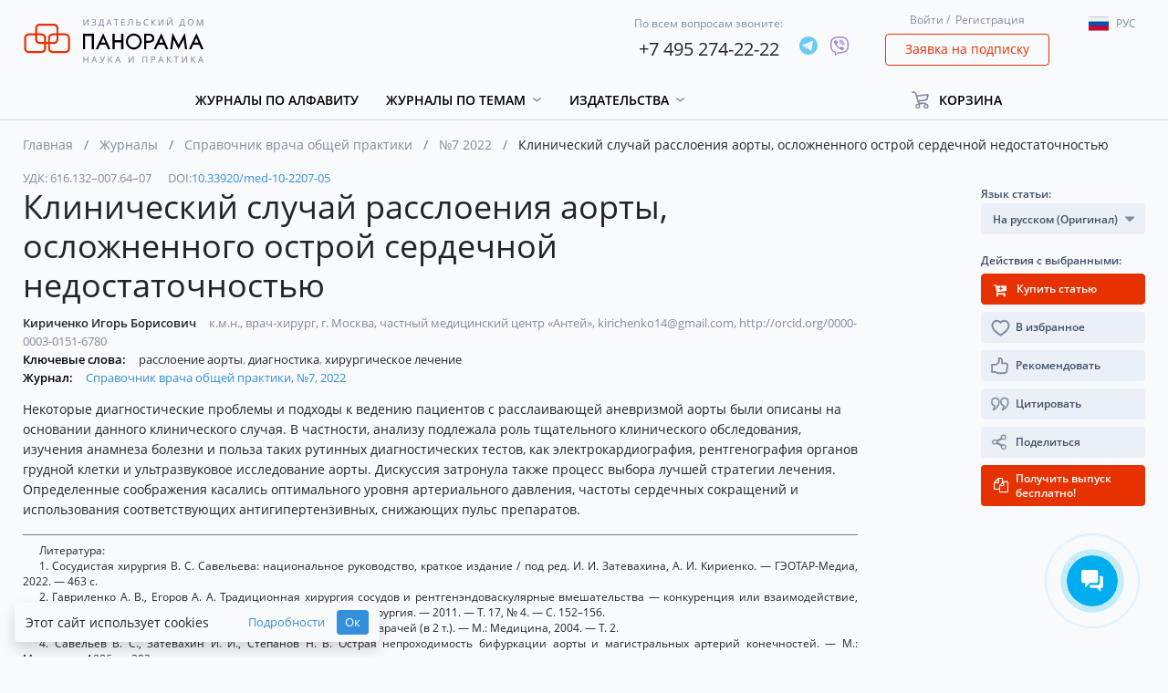

--- FILE ---
content_type: text/html; charset=utf-8
request_url: https://www.google.com/recaptcha/api2/anchor?ar=1&k=6LfAI0weAAAAAJhok5oEkKiQJelYrI_dDMcVojLg&co=aHR0cHM6Ly9wYW5vci5ydTo0NDM.&hl=ru&v=PoyoqOPhxBO7pBk68S4YbpHZ&size=invisible&badge=inline&anchor-ms=20000&execute-ms=30000&cb=jlccrhl8684
body_size: 48840
content:
<!DOCTYPE HTML><html dir="ltr" lang="ru"><head><meta http-equiv="Content-Type" content="text/html; charset=UTF-8">
<meta http-equiv="X-UA-Compatible" content="IE=edge">
<title>reCAPTCHA</title>
<style type="text/css">
/* cyrillic-ext */
@font-face {
  font-family: 'Roboto';
  font-style: normal;
  font-weight: 400;
  font-stretch: 100%;
  src: url(//fonts.gstatic.com/s/roboto/v48/KFO7CnqEu92Fr1ME7kSn66aGLdTylUAMa3GUBHMdazTgWw.woff2) format('woff2');
  unicode-range: U+0460-052F, U+1C80-1C8A, U+20B4, U+2DE0-2DFF, U+A640-A69F, U+FE2E-FE2F;
}
/* cyrillic */
@font-face {
  font-family: 'Roboto';
  font-style: normal;
  font-weight: 400;
  font-stretch: 100%;
  src: url(//fonts.gstatic.com/s/roboto/v48/KFO7CnqEu92Fr1ME7kSn66aGLdTylUAMa3iUBHMdazTgWw.woff2) format('woff2');
  unicode-range: U+0301, U+0400-045F, U+0490-0491, U+04B0-04B1, U+2116;
}
/* greek-ext */
@font-face {
  font-family: 'Roboto';
  font-style: normal;
  font-weight: 400;
  font-stretch: 100%;
  src: url(//fonts.gstatic.com/s/roboto/v48/KFO7CnqEu92Fr1ME7kSn66aGLdTylUAMa3CUBHMdazTgWw.woff2) format('woff2');
  unicode-range: U+1F00-1FFF;
}
/* greek */
@font-face {
  font-family: 'Roboto';
  font-style: normal;
  font-weight: 400;
  font-stretch: 100%;
  src: url(//fonts.gstatic.com/s/roboto/v48/KFO7CnqEu92Fr1ME7kSn66aGLdTylUAMa3-UBHMdazTgWw.woff2) format('woff2');
  unicode-range: U+0370-0377, U+037A-037F, U+0384-038A, U+038C, U+038E-03A1, U+03A3-03FF;
}
/* math */
@font-face {
  font-family: 'Roboto';
  font-style: normal;
  font-weight: 400;
  font-stretch: 100%;
  src: url(//fonts.gstatic.com/s/roboto/v48/KFO7CnqEu92Fr1ME7kSn66aGLdTylUAMawCUBHMdazTgWw.woff2) format('woff2');
  unicode-range: U+0302-0303, U+0305, U+0307-0308, U+0310, U+0312, U+0315, U+031A, U+0326-0327, U+032C, U+032F-0330, U+0332-0333, U+0338, U+033A, U+0346, U+034D, U+0391-03A1, U+03A3-03A9, U+03B1-03C9, U+03D1, U+03D5-03D6, U+03F0-03F1, U+03F4-03F5, U+2016-2017, U+2034-2038, U+203C, U+2040, U+2043, U+2047, U+2050, U+2057, U+205F, U+2070-2071, U+2074-208E, U+2090-209C, U+20D0-20DC, U+20E1, U+20E5-20EF, U+2100-2112, U+2114-2115, U+2117-2121, U+2123-214F, U+2190, U+2192, U+2194-21AE, U+21B0-21E5, U+21F1-21F2, U+21F4-2211, U+2213-2214, U+2216-22FF, U+2308-230B, U+2310, U+2319, U+231C-2321, U+2336-237A, U+237C, U+2395, U+239B-23B7, U+23D0, U+23DC-23E1, U+2474-2475, U+25AF, U+25B3, U+25B7, U+25BD, U+25C1, U+25CA, U+25CC, U+25FB, U+266D-266F, U+27C0-27FF, U+2900-2AFF, U+2B0E-2B11, U+2B30-2B4C, U+2BFE, U+3030, U+FF5B, U+FF5D, U+1D400-1D7FF, U+1EE00-1EEFF;
}
/* symbols */
@font-face {
  font-family: 'Roboto';
  font-style: normal;
  font-weight: 400;
  font-stretch: 100%;
  src: url(//fonts.gstatic.com/s/roboto/v48/KFO7CnqEu92Fr1ME7kSn66aGLdTylUAMaxKUBHMdazTgWw.woff2) format('woff2');
  unicode-range: U+0001-000C, U+000E-001F, U+007F-009F, U+20DD-20E0, U+20E2-20E4, U+2150-218F, U+2190, U+2192, U+2194-2199, U+21AF, U+21E6-21F0, U+21F3, U+2218-2219, U+2299, U+22C4-22C6, U+2300-243F, U+2440-244A, U+2460-24FF, U+25A0-27BF, U+2800-28FF, U+2921-2922, U+2981, U+29BF, U+29EB, U+2B00-2BFF, U+4DC0-4DFF, U+FFF9-FFFB, U+10140-1018E, U+10190-1019C, U+101A0, U+101D0-101FD, U+102E0-102FB, U+10E60-10E7E, U+1D2C0-1D2D3, U+1D2E0-1D37F, U+1F000-1F0FF, U+1F100-1F1AD, U+1F1E6-1F1FF, U+1F30D-1F30F, U+1F315, U+1F31C, U+1F31E, U+1F320-1F32C, U+1F336, U+1F378, U+1F37D, U+1F382, U+1F393-1F39F, U+1F3A7-1F3A8, U+1F3AC-1F3AF, U+1F3C2, U+1F3C4-1F3C6, U+1F3CA-1F3CE, U+1F3D4-1F3E0, U+1F3ED, U+1F3F1-1F3F3, U+1F3F5-1F3F7, U+1F408, U+1F415, U+1F41F, U+1F426, U+1F43F, U+1F441-1F442, U+1F444, U+1F446-1F449, U+1F44C-1F44E, U+1F453, U+1F46A, U+1F47D, U+1F4A3, U+1F4B0, U+1F4B3, U+1F4B9, U+1F4BB, U+1F4BF, U+1F4C8-1F4CB, U+1F4D6, U+1F4DA, U+1F4DF, U+1F4E3-1F4E6, U+1F4EA-1F4ED, U+1F4F7, U+1F4F9-1F4FB, U+1F4FD-1F4FE, U+1F503, U+1F507-1F50B, U+1F50D, U+1F512-1F513, U+1F53E-1F54A, U+1F54F-1F5FA, U+1F610, U+1F650-1F67F, U+1F687, U+1F68D, U+1F691, U+1F694, U+1F698, U+1F6AD, U+1F6B2, U+1F6B9-1F6BA, U+1F6BC, U+1F6C6-1F6CF, U+1F6D3-1F6D7, U+1F6E0-1F6EA, U+1F6F0-1F6F3, U+1F6F7-1F6FC, U+1F700-1F7FF, U+1F800-1F80B, U+1F810-1F847, U+1F850-1F859, U+1F860-1F887, U+1F890-1F8AD, U+1F8B0-1F8BB, U+1F8C0-1F8C1, U+1F900-1F90B, U+1F93B, U+1F946, U+1F984, U+1F996, U+1F9E9, U+1FA00-1FA6F, U+1FA70-1FA7C, U+1FA80-1FA89, U+1FA8F-1FAC6, U+1FACE-1FADC, U+1FADF-1FAE9, U+1FAF0-1FAF8, U+1FB00-1FBFF;
}
/* vietnamese */
@font-face {
  font-family: 'Roboto';
  font-style: normal;
  font-weight: 400;
  font-stretch: 100%;
  src: url(//fonts.gstatic.com/s/roboto/v48/KFO7CnqEu92Fr1ME7kSn66aGLdTylUAMa3OUBHMdazTgWw.woff2) format('woff2');
  unicode-range: U+0102-0103, U+0110-0111, U+0128-0129, U+0168-0169, U+01A0-01A1, U+01AF-01B0, U+0300-0301, U+0303-0304, U+0308-0309, U+0323, U+0329, U+1EA0-1EF9, U+20AB;
}
/* latin-ext */
@font-face {
  font-family: 'Roboto';
  font-style: normal;
  font-weight: 400;
  font-stretch: 100%;
  src: url(//fonts.gstatic.com/s/roboto/v48/KFO7CnqEu92Fr1ME7kSn66aGLdTylUAMa3KUBHMdazTgWw.woff2) format('woff2');
  unicode-range: U+0100-02BA, U+02BD-02C5, U+02C7-02CC, U+02CE-02D7, U+02DD-02FF, U+0304, U+0308, U+0329, U+1D00-1DBF, U+1E00-1E9F, U+1EF2-1EFF, U+2020, U+20A0-20AB, U+20AD-20C0, U+2113, U+2C60-2C7F, U+A720-A7FF;
}
/* latin */
@font-face {
  font-family: 'Roboto';
  font-style: normal;
  font-weight: 400;
  font-stretch: 100%;
  src: url(//fonts.gstatic.com/s/roboto/v48/KFO7CnqEu92Fr1ME7kSn66aGLdTylUAMa3yUBHMdazQ.woff2) format('woff2');
  unicode-range: U+0000-00FF, U+0131, U+0152-0153, U+02BB-02BC, U+02C6, U+02DA, U+02DC, U+0304, U+0308, U+0329, U+2000-206F, U+20AC, U+2122, U+2191, U+2193, U+2212, U+2215, U+FEFF, U+FFFD;
}
/* cyrillic-ext */
@font-face {
  font-family: 'Roboto';
  font-style: normal;
  font-weight: 500;
  font-stretch: 100%;
  src: url(//fonts.gstatic.com/s/roboto/v48/KFO7CnqEu92Fr1ME7kSn66aGLdTylUAMa3GUBHMdazTgWw.woff2) format('woff2');
  unicode-range: U+0460-052F, U+1C80-1C8A, U+20B4, U+2DE0-2DFF, U+A640-A69F, U+FE2E-FE2F;
}
/* cyrillic */
@font-face {
  font-family: 'Roboto';
  font-style: normal;
  font-weight: 500;
  font-stretch: 100%;
  src: url(//fonts.gstatic.com/s/roboto/v48/KFO7CnqEu92Fr1ME7kSn66aGLdTylUAMa3iUBHMdazTgWw.woff2) format('woff2');
  unicode-range: U+0301, U+0400-045F, U+0490-0491, U+04B0-04B1, U+2116;
}
/* greek-ext */
@font-face {
  font-family: 'Roboto';
  font-style: normal;
  font-weight: 500;
  font-stretch: 100%;
  src: url(//fonts.gstatic.com/s/roboto/v48/KFO7CnqEu92Fr1ME7kSn66aGLdTylUAMa3CUBHMdazTgWw.woff2) format('woff2');
  unicode-range: U+1F00-1FFF;
}
/* greek */
@font-face {
  font-family: 'Roboto';
  font-style: normal;
  font-weight: 500;
  font-stretch: 100%;
  src: url(//fonts.gstatic.com/s/roboto/v48/KFO7CnqEu92Fr1ME7kSn66aGLdTylUAMa3-UBHMdazTgWw.woff2) format('woff2');
  unicode-range: U+0370-0377, U+037A-037F, U+0384-038A, U+038C, U+038E-03A1, U+03A3-03FF;
}
/* math */
@font-face {
  font-family: 'Roboto';
  font-style: normal;
  font-weight: 500;
  font-stretch: 100%;
  src: url(//fonts.gstatic.com/s/roboto/v48/KFO7CnqEu92Fr1ME7kSn66aGLdTylUAMawCUBHMdazTgWw.woff2) format('woff2');
  unicode-range: U+0302-0303, U+0305, U+0307-0308, U+0310, U+0312, U+0315, U+031A, U+0326-0327, U+032C, U+032F-0330, U+0332-0333, U+0338, U+033A, U+0346, U+034D, U+0391-03A1, U+03A3-03A9, U+03B1-03C9, U+03D1, U+03D5-03D6, U+03F0-03F1, U+03F4-03F5, U+2016-2017, U+2034-2038, U+203C, U+2040, U+2043, U+2047, U+2050, U+2057, U+205F, U+2070-2071, U+2074-208E, U+2090-209C, U+20D0-20DC, U+20E1, U+20E5-20EF, U+2100-2112, U+2114-2115, U+2117-2121, U+2123-214F, U+2190, U+2192, U+2194-21AE, U+21B0-21E5, U+21F1-21F2, U+21F4-2211, U+2213-2214, U+2216-22FF, U+2308-230B, U+2310, U+2319, U+231C-2321, U+2336-237A, U+237C, U+2395, U+239B-23B7, U+23D0, U+23DC-23E1, U+2474-2475, U+25AF, U+25B3, U+25B7, U+25BD, U+25C1, U+25CA, U+25CC, U+25FB, U+266D-266F, U+27C0-27FF, U+2900-2AFF, U+2B0E-2B11, U+2B30-2B4C, U+2BFE, U+3030, U+FF5B, U+FF5D, U+1D400-1D7FF, U+1EE00-1EEFF;
}
/* symbols */
@font-face {
  font-family: 'Roboto';
  font-style: normal;
  font-weight: 500;
  font-stretch: 100%;
  src: url(//fonts.gstatic.com/s/roboto/v48/KFO7CnqEu92Fr1ME7kSn66aGLdTylUAMaxKUBHMdazTgWw.woff2) format('woff2');
  unicode-range: U+0001-000C, U+000E-001F, U+007F-009F, U+20DD-20E0, U+20E2-20E4, U+2150-218F, U+2190, U+2192, U+2194-2199, U+21AF, U+21E6-21F0, U+21F3, U+2218-2219, U+2299, U+22C4-22C6, U+2300-243F, U+2440-244A, U+2460-24FF, U+25A0-27BF, U+2800-28FF, U+2921-2922, U+2981, U+29BF, U+29EB, U+2B00-2BFF, U+4DC0-4DFF, U+FFF9-FFFB, U+10140-1018E, U+10190-1019C, U+101A0, U+101D0-101FD, U+102E0-102FB, U+10E60-10E7E, U+1D2C0-1D2D3, U+1D2E0-1D37F, U+1F000-1F0FF, U+1F100-1F1AD, U+1F1E6-1F1FF, U+1F30D-1F30F, U+1F315, U+1F31C, U+1F31E, U+1F320-1F32C, U+1F336, U+1F378, U+1F37D, U+1F382, U+1F393-1F39F, U+1F3A7-1F3A8, U+1F3AC-1F3AF, U+1F3C2, U+1F3C4-1F3C6, U+1F3CA-1F3CE, U+1F3D4-1F3E0, U+1F3ED, U+1F3F1-1F3F3, U+1F3F5-1F3F7, U+1F408, U+1F415, U+1F41F, U+1F426, U+1F43F, U+1F441-1F442, U+1F444, U+1F446-1F449, U+1F44C-1F44E, U+1F453, U+1F46A, U+1F47D, U+1F4A3, U+1F4B0, U+1F4B3, U+1F4B9, U+1F4BB, U+1F4BF, U+1F4C8-1F4CB, U+1F4D6, U+1F4DA, U+1F4DF, U+1F4E3-1F4E6, U+1F4EA-1F4ED, U+1F4F7, U+1F4F9-1F4FB, U+1F4FD-1F4FE, U+1F503, U+1F507-1F50B, U+1F50D, U+1F512-1F513, U+1F53E-1F54A, U+1F54F-1F5FA, U+1F610, U+1F650-1F67F, U+1F687, U+1F68D, U+1F691, U+1F694, U+1F698, U+1F6AD, U+1F6B2, U+1F6B9-1F6BA, U+1F6BC, U+1F6C6-1F6CF, U+1F6D3-1F6D7, U+1F6E0-1F6EA, U+1F6F0-1F6F3, U+1F6F7-1F6FC, U+1F700-1F7FF, U+1F800-1F80B, U+1F810-1F847, U+1F850-1F859, U+1F860-1F887, U+1F890-1F8AD, U+1F8B0-1F8BB, U+1F8C0-1F8C1, U+1F900-1F90B, U+1F93B, U+1F946, U+1F984, U+1F996, U+1F9E9, U+1FA00-1FA6F, U+1FA70-1FA7C, U+1FA80-1FA89, U+1FA8F-1FAC6, U+1FACE-1FADC, U+1FADF-1FAE9, U+1FAF0-1FAF8, U+1FB00-1FBFF;
}
/* vietnamese */
@font-face {
  font-family: 'Roboto';
  font-style: normal;
  font-weight: 500;
  font-stretch: 100%;
  src: url(//fonts.gstatic.com/s/roboto/v48/KFO7CnqEu92Fr1ME7kSn66aGLdTylUAMa3OUBHMdazTgWw.woff2) format('woff2');
  unicode-range: U+0102-0103, U+0110-0111, U+0128-0129, U+0168-0169, U+01A0-01A1, U+01AF-01B0, U+0300-0301, U+0303-0304, U+0308-0309, U+0323, U+0329, U+1EA0-1EF9, U+20AB;
}
/* latin-ext */
@font-face {
  font-family: 'Roboto';
  font-style: normal;
  font-weight: 500;
  font-stretch: 100%;
  src: url(//fonts.gstatic.com/s/roboto/v48/KFO7CnqEu92Fr1ME7kSn66aGLdTylUAMa3KUBHMdazTgWw.woff2) format('woff2');
  unicode-range: U+0100-02BA, U+02BD-02C5, U+02C7-02CC, U+02CE-02D7, U+02DD-02FF, U+0304, U+0308, U+0329, U+1D00-1DBF, U+1E00-1E9F, U+1EF2-1EFF, U+2020, U+20A0-20AB, U+20AD-20C0, U+2113, U+2C60-2C7F, U+A720-A7FF;
}
/* latin */
@font-face {
  font-family: 'Roboto';
  font-style: normal;
  font-weight: 500;
  font-stretch: 100%;
  src: url(//fonts.gstatic.com/s/roboto/v48/KFO7CnqEu92Fr1ME7kSn66aGLdTylUAMa3yUBHMdazQ.woff2) format('woff2');
  unicode-range: U+0000-00FF, U+0131, U+0152-0153, U+02BB-02BC, U+02C6, U+02DA, U+02DC, U+0304, U+0308, U+0329, U+2000-206F, U+20AC, U+2122, U+2191, U+2193, U+2212, U+2215, U+FEFF, U+FFFD;
}
/* cyrillic-ext */
@font-face {
  font-family: 'Roboto';
  font-style: normal;
  font-weight: 900;
  font-stretch: 100%;
  src: url(//fonts.gstatic.com/s/roboto/v48/KFO7CnqEu92Fr1ME7kSn66aGLdTylUAMa3GUBHMdazTgWw.woff2) format('woff2');
  unicode-range: U+0460-052F, U+1C80-1C8A, U+20B4, U+2DE0-2DFF, U+A640-A69F, U+FE2E-FE2F;
}
/* cyrillic */
@font-face {
  font-family: 'Roboto';
  font-style: normal;
  font-weight: 900;
  font-stretch: 100%;
  src: url(//fonts.gstatic.com/s/roboto/v48/KFO7CnqEu92Fr1ME7kSn66aGLdTylUAMa3iUBHMdazTgWw.woff2) format('woff2');
  unicode-range: U+0301, U+0400-045F, U+0490-0491, U+04B0-04B1, U+2116;
}
/* greek-ext */
@font-face {
  font-family: 'Roboto';
  font-style: normal;
  font-weight: 900;
  font-stretch: 100%;
  src: url(//fonts.gstatic.com/s/roboto/v48/KFO7CnqEu92Fr1ME7kSn66aGLdTylUAMa3CUBHMdazTgWw.woff2) format('woff2');
  unicode-range: U+1F00-1FFF;
}
/* greek */
@font-face {
  font-family: 'Roboto';
  font-style: normal;
  font-weight: 900;
  font-stretch: 100%;
  src: url(//fonts.gstatic.com/s/roboto/v48/KFO7CnqEu92Fr1ME7kSn66aGLdTylUAMa3-UBHMdazTgWw.woff2) format('woff2');
  unicode-range: U+0370-0377, U+037A-037F, U+0384-038A, U+038C, U+038E-03A1, U+03A3-03FF;
}
/* math */
@font-face {
  font-family: 'Roboto';
  font-style: normal;
  font-weight: 900;
  font-stretch: 100%;
  src: url(//fonts.gstatic.com/s/roboto/v48/KFO7CnqEu92Fr1ME7kSn66aGLdTylUAMawCUBHMdazTgWw.woff2) format('woff2');
  unicode-range: U+0302-0303, U+0305, U+0307-0308, U+0310, U+0312, U+0315, U+031A, U+0326-0327, U+032C, U+032F-0330, U+0332-0333, U+0338, U+033A, U+0346, U+034D, U+0391-03A1, U+03A3-03A9, U+03B1-03C9, U+03D1, U+03D5-03D6, U+03F0-03F1, U+03F4-03F5, U+2016-2017, U+2034-2038, U+203C, U+2040, U+2043, U+2047, U+2050, U+2057, U+205F, U+2070-2071, U+2074-208E, U+2090-209C, U+20D0-20DC, U+20E1, U+20E5-20EF, U+2100-2112, U+2114-2115, U+2117-2121, U+2123-214F, U+2190, U+2192, U+2194-21AE, U+21B0-21E5, U+21F1-21F2, U+21F4-2211, U+2213-2214, U+2216-22FF, U+2308-230B, U+2310, U+2319, U+231C-2321, U+2336-237A, U+237C, U+2395, U+239B-23B7, U+23D0, U+23DC-23E1, U+2474-2475, U+25AF, U+25B3, U+25B7, U+25BD, U+25C1, U+25CA, U+25CC, U+25FB, U+266D-266F, U+27C0-27FF, U+2900-2AFF, U+2B0E-2B11, U+2B30-2B4C, U+2BFE, U+3030, U+FF5B, U+FF5D, U+1D400-1D7FF, U+1EE00-1EEFF;
}
/* symbols */
@font-face {
  font-family: 'Roboto';
  font-style: normal;
  font-weight: 900;
  font-stretch: 100%;
  src: url(//fonts.gstatic.com/s/roboto/v48/KFO7CnqEu92Fr1ME7kSn66aGLdTylUAMaxKUBHMdazTgWw.woff2) format('woff2');
  unicode-range: U+0001-000C, U+000E-001F, U+007F-009F, U+20DD-20E0, U+20E2-20E4, U+2150-218F, U+2190, U+2192, U+2194-2199, U+21AF, U+21E6-21F0, U+21F3, U+2218-2219, U+2299, U+22C4-22C6, U+2300-243F, U+2440-244A, U+2460-24FF, U+25A0-27BF, U+2800-28FF, U+2921-2922, U+2981, U+29BF, U+29EB, U+2B00-2BFF, U+4DC0-4DFF, U+FFF9-FFFB, U+10140-1018E, U+10190-1019C, U+101A0, U+101D0-101FD, U+102E0-102FB, U+10E60-10E7E, U+1D2C0-1D2D3, U+1D2E0-1D37F, U+1F000-1F0FF, U+1F100-1F1AD, U+1F1E6-1F1FF, U+1F30D-1F30F, U+1F315, U+1F31C, U+1F31E, U+1F320-1F32C, U+1F336, U+1F378, U+1F37D, U+1F382, U+1F393-1F39F, U+1F3A7-1F3A8, U+1F3AC-1F3AF, U+1F3C2, U+1F3C4-1F3C6, U+1F3CA-1F3CE, U+1F3D4-1F3E0, U+1F3ED, U+1F3F1-1F3F3, U+1F3F5-1F3F7, U+1F408, U+1F415, U+1F41F, U+1F426, U+1F43F, U+1F441-1F442, U+1F444, U+1F446-1F449, U+1F44C-1F44E, U+1F453, U+1F46A, U+1F47D, U+1F4A3, U+1F4B0, U+1F4B3, U+1F4B9, U+1F4BB, U+1F4BF, U+1F4C8-1F4CB, U+1F4D6, U+1F4DA, U+1F4DF, U+1F4E3-1F4E6, U+1F4EA-1F4ED, U+1F4F7, U+1F4F9-1F4FB, U+1F4FD-1F4FE, U+1F503, U+1F507-1F50B, U+1F50D, U+1F512-1F513, U+1F53E-1F54A, U+1F54F-1F5FA, U+1F610, U+1F650-1F67F, U+1F687, U+1F68D, U+1F691, U+1F694, U+1F698, U+1F6AD, U+1F6B2, U+1F6B9-1F6BA, U+1F6BC, U+1F6C6-1F6CF, U+1F6D3-1F6D7, U+1F6E0-1F6EA, U+1F6F0-1F6F3, U+1F6F7-1F6FC, U+1F700-1F7FF, U+1F800-1F80B, U+1F810-1F847, U+1F850-1F859, U+1F860-1F887, U+1F890-1F8AD, U+1F8B0-1F8BB, U+1F8C0-1F8C1, U+1F900-1F90B, U+1F93B, U+1F946, U+1F984, U+1F996, U+1F9E9, U+1FA00-1FA6F, U+1FA70-1FA7C, U+1FA80-1FA89, U+1FA8F-1FAC6, U+1FACE-1FADC, U+1FADF-1FAE9, U+1FAF0-1FAF8, U+1FB00-1FBFF;
}
/* vietnamese */
@font-face {
  font-family: 'Roboto';
  font-style: normal;
  font-weight: 900;
  font-stretch: 100%;
  src: url(//fonts.gstatic.com/s/roboto/v48/KFO7CnqEu92Fr1ME7kSn66aGLdTylUAMa3OUBHMdazTgWw.woff2) format('woff2');
  unicode-range: U+0102-0103, U+0110-0111, U+0128-0129, U+0168-0169, U+01A0-01A1, U+01AF-01B0, U+0300-0301, U+0303-0304, U+0308-0309, U+0323, U+0329, U+1EA0-1EF9, U+20AB;
}
/* latin-ext */
@font-face {
  font-family: 'Roboto';
  font-style: normal;
  font-weight: 900;
  font-stretch: 100%;
  src: url(//fonts.gstatic.com/s/roboto/v48/KFO7CnqEu92Fr1ME7kSn66aGLdTylUAMa3KUBHMdazTgWw.woff2) format('woff2');
  unicode-range: U+0100-02BA, U+02BD-02C5, U+02C7-02CC, U+02CE-02D7, U+02DD-02FF, U+0304, U+0308, U+0329, U+1D00-1DBF, U+1E00-1E9F, U+1EF2-1EFF, U+2020, U+20A0-20AB, U+20AD-20C0, U+2113, U+2C60-2C7F, U+A720-A7FF;
}
/* latin */
@font-face {
  font-family: 'Roboto';
  font-style: normal;
  font-weight: 900;
  font-stretch: 100%;
  src: url(//fonts.gstatic.com/s/roboto/v48/KFO7CnqEu92Fr1ME7kSn66aGLdTylUAMa3yUBHMdazQ.woff2) format('woff2');
  unicode-range: U+0000-00FF, U+0131, U+0152-0153, U+02BB-02BC, U+02C6, U+02DA, U+02DC, U+0304, U+0308, U+0329, U+2000-206F, U+20AC, U+2122, U+2191, U+2193, U+2212, U+2215, U+FEFF, U+FFFD;
}

</style>
<link rel="stylesheet" type="text/css" href="https://www.gstatic.com/recaptcha/releases/PoyoqOPhxBO7pBk68S4YbpHZ/styles__ltr.css">
<script nonce="EvM2XCIFZwdSPiNnnf9rug" type="text/javascript">window['__recaptcha_api'] = 'https://www.google.com/recaptcha/api2/';</script>
<script type="text/javascript" src="https://www.gstatic.com/recaptcha/releases/PoyoqOPhxBO7pBk68S4YbpHZ/recaptcha__ru.js" nonce="EvM2XCIFZwdSPiNnnf9rug">
      
    </script></head>
<body><div id="rc-anchor-alert" class="rc-anchor-alert"></div>
<input type="hidden" id="recaptcha-token" value="[base64]">
<script type="text/javascript" nonce="EvM2XCIFZwdSPiNnnf9rug">
      recaptcha.anchor.Main.init("[\x22ainput\x22,[\x22bgdata\x22,\x22\x22,\[base64]/[base64]/[base64]/KE4oMTI0LHYsdi5HKSxMWihsLHYpKTpOKDEyNCx2LGwpLFYpLHYpLFQpKSxGKDE3MSx2KX0scjc9ZnVuY3Rpb24obCl7cmV0dXJuIGx9LEM9ZnVuY3Rpb24obCxWLHYpe04odixsLFYpLFZbYWtdPTI3OTZ9LG49ZnVuY3Rpb24obCxWKXtWLlg9KChWLlg/[base64]/[base64]/[base64]/[base64]/[base64]/[base64]/[base64]/[base64]/[base64]/[base64]/[base64]\\u003d\x22,\[base64]\\u003d\\u003d\x22,\x22wooAbMKdYcKzMTDDn1bDmsKvNMOWa8O6aMKAUnFDw6o2wosCw5hFcsKSw7HClRPDvcO5w7bCsMKZw5rCvsKKw47CnMOWw6/[base64]/DvcOlGRwZwonDkS7Dh8O/w6pHw7sUEsKxFsKadMKUFSPDhmPCkMO6IGBPw6NtwoVewqPDvnUXQFMRN8Orw7VjSxPCmcK+dcOhA8Kxw7Flw7fDkgzCoF3CqwrDpsKRA8KpVm5FNjReW8K1GMOkP8OSZHA/w6XCgGvDh8O5UsKRwrfClcOBwq5CZsO/wpnCnQrDu8KVwoPCnStvwrVxw4bCusKfw53CtHnDtTN7wq/Cg8Kvw4YYwrvDkBsKwp7CtHRdGMODOMOzw6lAw6lyw7DCncKNBCdyw6xLw5PCiXrDhHXDgUXDh0IDw4VmTMK2BnvDojtFYVwnScKQwrzCt0Fxw6HDj8Ovw4jDqnRpIXsVw5LDtmbDsnc7JCh5WsK5wqoQbsOKw4nCgx8oG8Oqwq/CjcKOb8OLJ8OowrZeScODKwwUbsOOw5HCmMKxwrFrw6sBX37CnybDv8KAw47Dl8OhIy57YWoMOVXDjUHCti/[base64]/UsKrw7xvFwvDnMKWw5bCm8KaTsO7woA6USkgQyTCtjzCksOaO8KPf1/CmHJZVMK9woxnw499wrrCsMOVwofCnsKSJcOKfhnDisOEwonCq2Fdwqs4e8K5w6ZfbsO7L17Din7CoiYhDcKleUHDtMKuwrrCrh/DoSrCn8K/W2FMwoTCgCzCtmTCtDB7PMKUSMOKHV7Dt8KKwpbDusKqRhzCgWUHP8OVG8OwwqBiw7zCusOcLMKzw5bCgzPCsjLCrnEBXMKwSyMPw6/ChQx2dcOmwrbCg1bDrSwrwodqwq0wCVHCpnTDp1HDrizDlULDgQ/[base64]/dcOeJ29OLGrCv8Kqw7Nxw7MXCsKNwrlfw5DDsV3CocKBT8Kcw6nDgsK8OMKfwpTCgcOMRcOMRsKgw67DssO5woIEw5scwq3DqXAnwqHCuybDhcKDwp9uw6jCqMOCY0HDv8KrDy/[base64]/CvEnDtsKCNR7DtSzCk8O4w6dBFyLDgWNRwrkDw4UiMV7DjsK0w618LEfDg8KpVijCgR9NwrzDnTfCqVbCuQ4IwqPCpDfCvQIgLFhzw4/CiX/[base64]/AsOxwqbDusOOw5LDkcKZLsOaDhN0CnTDoMOlw4s8wqlBdgAFw4TDolbDjMKQw7rCisOSworCrMOkwrUidMKvViXCt2LDp8O1wq1IIMKLImfCgS/DqcOxw4jDuMKSdQHCpcK3ExvCpnghSsOuwobDh8K3w7glFW1tSmPCpsKmw6YQYcORMnvDk8KPa2nChMOxw5JGRsKrDMKERcKsGMONwqR5wobCkhAlwo5lw43Dsz1owojCsmw1wrTDjFJkMMO9wp1Ww5vDlm/Csk81wrrCocOcw5zCsMKqw4FwPlh5Wm7CjBh7RsKTW1DDvsK/cC9bRcOLwosOJx8ST8Kjw7jCoBDDlMO7aMO2UsOnE8KXw7BTQwgaWwA1XD1FwozDhX4APQhpw6RDw7YVw6zDhBVlYgIKN2/CkcKpw5J4eBwmHsOnwpLDg2HDlcOQBEjDpRVlPxJ5wpnCijwdwpo/SmnCqMOVwozChCjCrD/DuzEzw6TDsMKJw7oUw5RcT2HCj8KFw5/DvcOQRsOEAMO0w5Btw7NuViHDgcKdwo/Cqj0Pc1TCoMO8dcKAw7tTwofChUBaHsO+Z8K5bwnComQ6PlnDpWvDmcO1wrgnSsKwB8Kow4E6RMKnesOOwrzCuGnCosKqw48aY8OseBI+IsOzw5rCucO4w7HCuF5Uw796wpLCg0YlNy5Pw7jCnSTDk0oQbBoOHz9Gw5LDtDNWCSB0eMKDw589w5rCp8O/[base64]/Dg8O8w4lmMcOwwpTDuGgfGcKUPCvCnGfCtRg2wr/[base64]/Chk7Cuz5/ecOELUhRY8KgwqHDiAsZwrTCoUzDhcK4LsKdDUXDjsKqw4DCvCDDrzoRw4vCsyUqTw1vwrFSNMORKMK4wqzCtiTCjWTCmcK4esKfSCR+TBIIw5rDv8K5w7LCvF9iYxbDiToqDsKDWgRzczvDuVnDhDgtw7UbwrQFO8KRwppbwpYZwqNBK8KabUVuKwPCsQ/CtC0uAH8cXR/[base64]/Dj8OAQcK5w416N8KbwqwOwp/CjsKpWkVOwqcLw7EkwroIw4fDhMKeX8KUwqVQWS7ClkMEw5QVXREqw6kvwr/[base64]/DvMKPdWQjT2kDGz/[base64]/DqsONw7bDpVp+w4XDvMKvccK0ejRdShfDslwTaMKtwq/DmWwyKmRQQA/Cu03DswItwrMALFPCkWXDvHxYZ8K/w4HCs37ChsODQnYdw75mfj94w43DvcObw4h5wrMGw7tBwo7DlC8uK2DCgGF8MsK5R8OgwozDhi3DgCzDoQZ7YMO2wqB5OAzClMOdwqzCvhDCk8O4w6XDvGtWCgrDth3DrMKpwpJSw6HCpXNJwpjCu0s7w6zClVYsHcKnX8K5AsKdwo4Rw5XCocOSOHTCkT/DqxzCqWTDiETDq0bCujjCssKqFsKxNsKBPsKPW0XCtVpHwr7CuU8rOh4uLQXCkl7Cqx3CnMK5YWhXwpJEwppdw6nDosO4XGcZw7zDocKawrLDicKzwpXDmMOlO3zCliUMIsKPwpbDoGkMwrFTRXDCqWNBw6vCksKESx3CpsK/TcOYw5vDuzkHMcKCwpXDvid8G8O/[base64]/[base64]/DmsO7w6lWT8OLwrsLcMKew7PDlsK3wptCd8KmwqxxwqXDqy3Cu8OBwptwB8OiWV5qw53CpsKEGsKlSgRpYsOCw7lpWMKOWsKlw6cMKRYwScO1HsOTwrJXF8O9V8OIw5huw7fDpkzDqMOLw5rCoG7DlsOQUnPCjsKET8O3QcOUwonCnRxid8KSwqDChMOcDMOKwptWw7/Cmyx/w40JfMKUwrLCvsOKfMOcX3TCt1s3aBRkbQDCnkvClcK5PlwjwqnCiVhTwr7Ct8KOw4zCusOvXFXCpzbDnlTDgnVsHMORNxwPwp3CksOgL8OcGUUkTcK/w7U+w5PDhcOlXMKuakbDvFfDvMKkJ8OZXsKVw5QywqPDiGw/[base64]/GsKFwqJJYMKYDMKPwq0sHFFzPCxhwpzDgkLCp3cCLcKiY3fDs8OVIkrDssOlP8OEw60kGnvCvElrfiDCn2VUwqwtwqnDn3dRwpYkBMKZaHwKRMOHw5QHwp14dCsTW8OTw5dodsKdJcOSS8O2Nn7DpcKnw4onwq/[base64]/DlW0CwqnCrwVkVz7DnwbCgSnDocKKFcONwp9yXXzCjQHDmAXCnAPDhWE6woxlwrhPw7nCqC7Dlh7DqMOGPFbCkCrCqsKvD8KCZQ1IP0jDvVsIw5fClsKkw6zCscOKwprDo2TCiXDCly3DhDXDnMOTeMKUwoR1woBrajxuwozClnJJwrgtBQc4w49rJ8KmEQ/DvFplwosRScK6AsKHwrwnw4HDr8KodcOuM8O8MmUow5/DoMKfW3UWXMOawoU4wrrDrwLDgFPDkcKWwoY7QDkgOn83woRww6QKw5AVw6JMO002H1PDmgMhwqs+wrpHw5/DiMKFw7bDvHfClcK+MWHDjTLDucK7wrxKwrEaejrCo8KbFAV6TnI6DCLCmUNrw6vDr8O5EsOybMKXWA0Ew4M0wq/Dp8OkwrlEG8OQwppEcMKdw5IawpdQLikxw5vCj8OvwpbCl8KhesOSw5QowojCoMOSwrNhwp49wozDrXY5axnDgsK4d8Knw6NpWcOTSMKbMTfDosOAKU5kwqvCisKpQcKNO3/[base64]/[base64]/DgMOgw5bDjjDCu0XDsMOawr0iwrvClMOfCGJWTMKNw47CjlzDpyHCsjDCjMK0IT5rNmIGSmNEw5w/wptwwpnCpMKBwpRhw5HCi2fCpVbCri1yAcOpIjRRWMKWPMKZw5DDo8KELBRsw5fDt8K9wqppw5HDncK6d27DgMKVTTTCmUQ4wqQOGcOzdElOw5IiwpkIwp7Dkj/CmSl+w73Dh8Kcw6tIHMOswpDDmcK8w6PDmwTCtgUGDjfCn8OaOw8qwqYGw41Qw5LCugF/EsOKaj4POlbCnMKWw63DtHNyw4xxdhd5XDVhw5paNTw+wqtzw7cRXANPwqnCgMKPw7TCgMKRwqplD8KwwrrCm8KcEiTDtETCn8OnGsOPJcOmw6nDk8K9QwBbXGjCm085IsOLX8KnQ0sPaW02wpR8wrbCiMKlQDMwFcK5wpfDiMOZCsKkwpfDmcORMm/DoHxQw6IiOlZrw6Zww43DocK7BMKOUyEhVsKYwpUBQFhZaHHDj8OCw61Kw7PDiBrDpwMCb1dxwplawoTCssOnwpsdwq/CthjCjMOfNcOow5rDt8KvbUrDmzPDmsOGwooqYiERw6MwwoB8woXCokHDsDcyFsOed31LwqvCm23CjcOqKcO6PcO3FMOgw6zCicKWw51kHyhpwpfDrcOvw6/Ci8Krw7IOZMK7f8Okw5tfwqvDpHnCuMK9w4HCsWHDqBdbCA/Dq8K0w5gXw5TDpWHCiMOwYcKoSMKww7rDhcK+w65BwpjDoSzCiMKPwqPCqzXCncK7LsOAO8KxSU3CmsOdSMKiGTFOw6liw5PDpn/[base64]/aG5dw63Ct21RbMOXwrolwrrDp3oFw4HDgShSbcOBc8K8GMO8LMOma2bDghBAw5vCsynDgg1FQsKQw5gRwr7CvsOXe8O9WHrDrcOIM8KjasK4wqDDm8O1NxN7VsO3w4vDolvCm2Y8wocxUMKkwrvCgcOGJiYIX8Ogw6DDlFMcR8Kuw6TCrHDDvsO/w507VSZOwofDslnCisOhw4IiwpTDl8K0wrnDtGZtIjTClMKTdcKcwqLClMO8wrxtw7LDtsK2LVvCg8KIVjPDhMOOeC/[base64]/[base64]/Csm7Cg8KpwrkKDnzCpBHCtsK6bMO+CMOJOsOdwrh4BMKuMihlG3TDsSDDpMKdw7BTEV7DixVoUgF/dgsDGcOEwrvCq8OJeMKxaGcwEk/ClsOjbcKsP8KCwrocaMOVwqx/[base64]/Cm8Ooc8Kvwr7Cl8KTA8OSw7XCjzbDhsKVGGfDsiMbZsO/[base64]/[base64]/DjMOKXcO6wrjCtnLDhsOiw4o4wqnDgXfDi8Ksw7sYwqwywo/Dg8KoBsKOw5Jlw7PDk1DDtTxNw6LDpinDogHDm8OZKMOUYsOgB3hUwqJMwph2wo/DswpaNQgiwr1LAcKfG0pewozCgGYzPDbCg8OuasOuw4tAw7jDmsOadsOZw5fDnsKVYlDDoMKPYcOaw4TDsXxuwrY1w5DDjcOuTXwywq/CvhA1w53Dhm7CglQpUkXCq8Ksw7HClxkCw5LDv8KHKhpnw6TDuzwIwqHCk1QKw5nCk8KAL8Kxw5JIw7EDRcOuMzXDlcO/ScOQTgTDh1FwE1RLMnzDiGhbRinDi8ODEA4aw5ZcwokuD045KsOqwrfDuk7CkcO5RT7CisKAE19GwrhzwrhncMK3csO8wrE/worCu8O/wolawqsXwoJqNH/Dq3bCvMOUAUspwqXCqBfCgsKdw48gL8OLw6/CrHEtJ8KQCn/Ck8O1ZcO4w4Eiw59Xw49hw4IcH8OiQCEfwoxkw4XDqcOmS280w53ClUAjL8KXw7HCs8Obw4M2TmLChcKzScOBHDrDrQ/DrV7CkcKySTbDpiLCp0/CvsKmwqTCkk83L24iUQMcUsKVTcKcw77Cik7DtEovw4bCu21oIlrCmybDr8OZw7jCgkRDWcOPwp9Sw51Hwo/CvcK2wrMZbcOTDxMqwqNMw4/CocKkWQpxAzw/[base64]/CugMxwoLDqXBtQMOHAlHChSLCkcKZH8ODGS3Dn8OPTMKaMcKLw7XDhgRmJCzDs2k3woNzwqXDkcKPXcKTO8OON8KPw4LCisOUwpx4wrA4w5fDtDPDjgAXJRZPw6VMw5/CnTkkdTloSDpBwqs7biBTCMOBwqjCgz/CsDwgP8OZw6lEw7ExwqHDmMOLwpA3JG7Dj8OrClXCoEINwp5WwovCgsKkZsKuw6t5wpTCnkdJXcOdw63DjlrDoivDiMKnw5NMwpdvHVBAw7/DhMK7w7vCoy10w5fCuMKOwoVCREdKw63DqRfCnH5aw6XCjF/Dlw5PwpfDmljCgDwWwprCoWzDrsKpFMObYMKUwpHCtxfClsOZC8OUdFQSwr/Di0/DnsKLwp7ChsOeaMOjwrLCvGBmFcK1w7/DlsK5CcOvw4bCpcOnH8KuwrEnw54iPG86XsOSFsKowqJ1wp4Yw4RgVm1UJmfCmyPDmcK2woYbw64PwpzDiHRZPl/CkkYzEcOYF39EAcKuJ8Kow7rCnsO3w53DulYkZMO4wqLDiMKwTCfCp2UMwqXDn8OwE8KPLWw9w53DtA8XWA0Pw5lywoAYEMKFFcKMN2fCjsKgRCPDksOtLy3Dk8OWPnldACs/WsKuw4EOVVVVwopiKBzClwY3BnpOS305QxTDkcKCwrnCqMOjX8OvJErDoSPDu8KlXMKkw7TDqigELRM9w4XCn8OmUUPDscKewqpuccOrw5cewrjCqSfCrcOMZwAJHyw/XsKtUicEw7HCkHrDm1jCuDXDt8Otw7rCm1NSUDwnwozDtBNZwqh3w6YeOMKgGDXCiMKeBMKYwr0MMsOkw6fCosO1eB3CisOawpVzw6HDvsOLaBZ3O8K6wrXCucKNwo4+dExBNWpPwrHCh8Oyw7rDtMOCCcOeb8OUw4DCmsOCWHBJwpdrw6dodFFVwqbClz/CnR0WecO5wp1CF3wRwpXCocK3I2fDj0sEIT5BbsKLYsKKwr3DrcOpw64+LMOgwq/DkMOiwpkuN2gEa8KMw6NEd8KtBxHClhnDhlEVM8Oew7PDhkw/Y2kawo3DmEISwp7DhHQvRnMDfcObdXdTw4nCh0nCtMKNQcO2w5PCs29uwoxBfCo0ch/DuMOAw41ow63Dv8OeBQhNMcKxNDDDlUPDocKrREBMSFzCgsKqe0J7ZjMqw7wCw4nDmDjDicOTWMOwe27DgMOGKXfCksKtKSEewo3Cl2fDiMO+w67Dg8KNwo0vw5TDsMOQZiPDolbDjEIbwr4ow4/[base64]/[base64]/wrIvcg9uR0ooK8KBwozDm3PCmkM7KUvDhcKEwrzDpMOGwpzDvcK8AQ0mw78/KMO4IlzDj8Obw69Xw4LCn8OJX8OTwpPCiEIdw7/[base64]/DlzDCsH7CusOIw4jDpsOAGsKjOsOkwog3WWEfIcKTwonCi8Opa8ODMA9Yc8O6wqhlw7LDgz9GwpjDicKzwp8qwo8jw7vCnhTCnx/Dl23DsMK0ccKpRzZ3wo7DgibDqRY2ZF7CgSPDtMK8wqHDqMOGH2dgwqDDosK3a23CscO8w7l3w7RPdcKHJMOTOsKIwrJrWsO2w5Arw5HChm9DDy5IIMO9w5lmMcOVARZzLHgDaMKpK8OTwoUAwrkIw5dXX8OaFsKMH8OGV0PCuwNawpVAw7/CosONFU8NK8KRwqo0dkLCrEHDuT7DvREdH3XCiHoqWcKAdMOwGGXDhcKJwrXDmBrDj8Ogw5c9KBVvwp57w5DCgDFEw6LDmQENJTrDt8OYNzRfw5AFwro9w6zDnw1/wrbDtcKnIjwAMBIcw5Uqwo7DmSxvVsOqdBMvw7/[base64]/Cn1UtEDTCrGcwwrMuViQObMKrw6rCsSE5SQrCvGfCo8OCJsONw77Dh8KkaT0qNCJ4dAnDpGvCvUfDqx8Cw514w6Vtwq1/WgcpPcK7IzhYw7YeIirCicO0KTPCi8OaFMKYacOYwrfCiMK8w5Rkw6xNwqprSMOibsKLw6DDjsObwqAXG8K5w65owoPCmsOzFcOYw6ZKwq0wF0N0OxMxwq/Ck8Kwa8KXw5Ajw5TDosK6QcOvw4/CkDzDhhTDuBMYw5EHPcO0wqnCosOSw6DCsibCqj0HPMKBRTd8w47DhcK3asOvw4ZXw5g0w5PDl1PCvsOHWsOCC31wwrUcw5w3dFkkwp5Hw7/CtDk8w7xYXMOww4DDhsO+wp0zYcORTglswrgoV8Ogw7zDiRjDhmAiNzd6wrs9wq3Dn8KOw6fDksK5w7fDucKMY8OKwpzDvG0kOsOWYcKBwqBuw6LDvcOTcGjCr8O1OiHCp8OjcMOADiBTw4XCsB/DtnnCjMK9w5PDusKdcFpdG8Oww7xGWlVmwqvDqSQNQcK/w5vCosKCSlLDjBxCGhvCjETCp8KvwrPCsQ7Cr8Kkw6jCtGfCszzDsx8IQcOqJGQSHk7DlABLaH8Mwq7Cm8KjJV9RXzjCgcOHwocMISIZWR/Cl8OmwoDDqsKLw7/CrxTDnsOrw6zCvW1SwoXDtMOlwp3CisKuXn7DusKYw4RBw5E5wrzDvMOxw597w4VZHiV+NsOBGg/DrATCoMOtccO8KcKZw5XDnsOFJcOCwo9xL8OpSGDCsgNow644asK7R8KQSRQCw7ouZcKlFUHCk8KDDyjCgsKRNcK7fVTCrmdpIgfClz/[base64]/DlQgPRD9GL0/DiAIBMWITw5VzQcOdcFYBRWPDs35jwqV1B8O9dMOYYndxWcObwp/[base64]/DtQhuwoHCjAUqLCvCq8Kqw5lhL0JzFGLCixnCvDJ/wpBJwrvDkXh+wqPCnSvDpF3ChMK8RCTDun3DjzsZaxnCjsKARFJmw5TDkHHDjjfDlV0ww5nDvMKewoHDujJlw4khV8OSOcOuwoLCncOKU8KOccOlwrXDtsKXLcOsA8OwJcOrw5jCn8K3w4dRwovDh3lgw4VewpRAw4EUwpHDgkjDgRHDlMKUwq/Cnn41wovDrsOlN0xswovDpGDClXTDhTrDsTMSw4lQwqgcw50ETz1sMFRADMOIGMOlwqcAw6zCh3JXdTAbw7XDqcO4CsKBBUcmwofCrsKVw6PDnMKuwrU6w4DCjsOPAcKcw47CkMOMUBMcw7TCgkDCsh3ChRLCoB/CtyjCm1QFAmgWwrNXwrzDik9jw7jCn8OdwrLDkMOQw6k1wrEiCsOHwp9wKl8kw4V9OsOmwrxsw4oWOX0Kw4Miew3Co8K7OiNnwqTDvzbCoMKfwo/[base64]/JxXCjyIJFsOfw4HDp8KOMBPCuF7DgsO/aMOuXlPCo8ObbMOMwojCpDJwwpzCm8OVesKIacOjwrDCngkMXBXDi17DtClFwrgPw4fCtsKCPMKjXcKMwqlMLEF1wo/[base64]/[base64]/[base64]/[base64]/[base64]/DlMKueV86w6glw6VJZcKDcDLCj8O9cSfDuMK0GlDCtkXDvcKxGMK5Oh4Lw4nCskAkw544wpMmw5DCjgzDksKVPsKBw59PQTg8dsKTb8KrfWHCti4UwrAaRCYww4zCqsOZZlLChzXCosKePxPDscOjTEghEcKlworCiSoCwoXDmcOew6/Dq3R0dMK1PD0/Lxolw4EHVXRlAcKiw6FAF2ZAcRTDgsKJw4DDmsKWw4ckIEsKwo3CuhzCtCPCnMOLwoIxLMOrPFcAw6FCM8KewqQZGcO6wo0RwrLDpVnCrcObE8OFWsKYBMORIcKTQcOlw6gwHS/Ck3rDsQADwptswqwiI048AcKLIMO8FMOAasOBRcOLwqnCmWDCt8K5wqorXMOgFsKewp8+dMKwSsOvwqjDkh0Jwr1EZSPDgcKsQ8OODsOJwqhDw5nCi8OUOz5mSMKZacOnRMKOIiJRHMK8w7bCoz/[base64]/DqkZLwoPDuALCiHpvwozChC8TJxjDg3sswoHDqn3Ct8KEwpkhdsK6wqRBOwnDjBDDhBB/[base64]/DnsOOABvDssKBw49Yw5LDvcKTw4DCoEbDpMONwqBbLsKWXEPCv8OGw4/Di1hZPMOQw7xfwrnDqQFIw73CuMO1w5rDrcO0w4g+wp3Dh8OPw5pNXURSLhZiawjDsCBZMjZZOxtTw6Now7AZVsOjwoVSHybDk8KDBMOhwqlGwp81w6HDvsKvfQoQNlLDvBcew5/DkV8FwobDvMOBEMKVKwPCq8OlZVHDgXMoZVrClsKbw7VtdcO1woYMw7htwqkuw4nDo8KMYcOlwr4Dw4AlRMOvJMK0w6TDpMO3K2hRwojCn3Q1LmBTTMK8QBhqwqfDjEDCmyNHRsKWbMKTRxfCsU3Dv8O3w4PDn8Ohw40GAFnCjj9WwqBiSjc6BsKgPnlzMH/[base64]/DvVzClnbCgMK8EsKUVTnCqMKaJH/ClsKUdcOzw4YCwqBvLDcLwroHNxzCscK6w7/[base64]/aRrDtcOswrM2w4N4w6HCvsOhHMKqM13Dv8K9w6spb8OOBBRTScOOXFINZWxaeMKCNH/[base64]/CiXDDuMKzOknDqzXDiUTDthPCnlx4woo5G3DCqmzCunYyLcKqw4fDjMKHESHDr01Yw5TDj8O+wot+K3PDnsKGb8KiG8Oiwo9LHh7Ct8KOdALDtMO2IA4ZEcOAwoDCuEjCjsKzw5PDh3jCpDBdw5/DtsKkEcKBw5bDoMO9w7zDoE/CkC4JYcKBNW/Cnj3DjikgW8KqLgFewqlsNh1tCcOjw4/Cg8KKd8KVw7/DnVJAwrIbwqHCiw/CqcOFwoNqwrjDpA/DrRfDlkJSYcOhPmHCoQ7Djm/[base64]/CiVbCs0dSEgxow47DtMKhw5PCgCDDosK0wo91EMKRw6/[base64]/CtMKywq1Yw7XDplU1JghMwoEWUsOWOljCtMOrwqEKd8KYEsKBw74owo98wp9ow7nCgMKDcDnCiBDCpsOmRsKdw7whwrLCk8OVw4bDsQnCnXnDmz41PMK/[base64]/Cg8Oxw67Dnz92ezxSAsOCCRYRw7XDlyDDsMKYwp3DpcOFw7bDpgPDpSoiw5jCgTXDp0QTw6rCvcKiX8K8w53Dm8OOw6cRw49Uw63CilokwpEBw4FVK8OSwqTCtMOza8KDwojCpj/Ch8KPwq3CgMKZUHzCgcOpw6c8woVdwrUaw4s/w4fDrlbDhMK5w4LDmMKlw7HDnMOEw4tvwozDohjDvHA1woLDrS3CosOIIQFEdwrDvl7Cv2kMHnFyw4LCh8KtwqzDusKbKMOaAzszw5tFw4ZSw5rDjcKfw4F9OsO6YXsjLMObw4Yyw7FwYC9ew4k3bsOTw4APwrbCk8KWw4wYw5vCsMKjeMOkEMKafcK/w6vDg8Oewp4tSRNeflA5T8OHw7rCpMOzwpPChMOlwohZw6hTanUPQ2nCih1pwpgqFcOsw4LDm2/CnsOHezXCs8O0w6zDjMOVeMOZw5vDvcOHw4vCkHbCkGwSwonDjsO+wpc9wr4Ow5XCu8KgwqUlUMKnEMOxRMK7w7vDrH4EZE85w7HCrhMKwp3CqMO6w6c/F8OBw4wOw4nCnsKYw4Vuw7tna15RF8OUw6JBwr89HnrDncKcBCg/w6o1UUjCisOPw4lKfsKiwp7DqW99wrkyw6vCrm/DoXonw6DDsRs/LkAyGlAyAsORwoA0w583VcOXw7EcwrtsIRjCgMK/wocaw5h0UMOXwofCgmEWwofCvCDDiz9OZ14lwrpXXcKeDMKnw506w7IqL8Olw7zCtHvCtjDCrcOuw63CvMOmLQPDgzXCry1ywqhZw4FDM1cuwpTDusKPBF9zdsOBw7AsE0d3w4dTNT/DqEB9V8KEwpE0wp1ZAcOMLsKuSkILwovCrVlIVjkjXcKhw5QBXMOMw4/Dp2d6woTCjMOQwo5ow7B4woDCjMKxwpXCj8KZTGzDv8OIwpBEwqRRwrt/wqwBTMKZbcKww70Zw5A/Pw3CmmnDrMKiS8O1fhAIwpUJbsKHSRLCqS4BbMOjIcKmc8KiPMO+w7zCqMKYw6HDkcKcMsOzdMOLw4jCi3cxwqrDkRHDjMKqUWnDmUgJFMOuVMOgwqvCgy8qRMKFLsKfwrRzScOydC41dQ7CoiorwpbDmsKOw6pgwoQ8fnhKGnvCtmrDvcKnw4sVVnZ7wp3DpB/DgU1AdyUEbsO9wrVgFA1WNsOBw4/[base64]/Cl8O/w7vCpyM/TsKbSsOfw70LZsKjw6TCkcKQIcODWsOAwrzDmCN6w7oJw5zChMKKMMO0S2zCmcOmw4wTw7fDmsKjw6/DnFpHw4DDqsOAwpcvw7bCllZxwp1xD8O+wonDg8KCMTnDtcO2wq1fRsO0YMOMwpHDnU3DgHdtwpfDnGNpw6pAG8Kbw74/[base64]/[base64]/Ci8OEdB3DvMO1b0EVw70yOcOqw4spwow4fGAcwpvDqTLDvGDDjsOxMMOPG0PDmy4+UcKBw73DtcOuwq3Chi5vKhrCum3CksOowo3DoyvCt2LCuMKMQAjDrWzDilbDrj3DimDCuMKjwqoEQsK5em/CkmJ0HhPCmsKewp4mwo5wQcOqw5clwqzCpcKGwpE3wozDgMOfw57DsjfCgCUSwr/ClTbDtwtBFgFALWgBw4w/HsKlwp4qwr9hwrXDvDnDmHFKCQxvw5/[base64]/wq1jwpF1CsOhJMKYAcOVe8Kww7IZN8OwfcO7wr/DlQfCssOLA1vDssO3woJIw5g/dWgPdgPDhTwTwpjCp8OVfUYuwpHCribDuCNXVMKFRk1XcTUCF8KHYw1GZMOdCMO3S0LDncO9c3jDisKfw4lVKkfCjcO/wq7Cm03CtEHDsmYNw5vCnMKqccOmc8OmIkjDgMO+PcOBwr/[base64]/[base64]/WsKrCh5gw6kBb8K2w6FvUMK2w6cLw7ECPgzDkcO8w4RfOcKUw7RRc8ObWRnClknDoEPCiQDCpg/CuT95XMO+c8Kiw6MsPgoUTsKnwrrCmWY0DcO3w4dCO8KbD8OEwrh8wrUCwqomw43CtELCocOaP8KuL8O1GCfDr8KFwqBfIEfDgTRGwpBKw5DDkn0fw7AbT09mT0HCkzI/[base64]/[base64]/DoRPDkg8jwqvCuMOlJsOmPsKMw6B6VMKuw4g8w6DCp8KWRwsSW8OfBsKHw6DDhFcpw5MAwpTCsGDDgl9IecKow7wfw58sD17Di8OQVQDDnFFSesKpS2HCoFLCpn/DvyloIMKMBMKAw5nDn8Ojw6bDjsKvXMKFw4HCnmHDk2XCjQlewrx7w6hYwo5rK8KlwpLDlsOHIMOrwoDChCrClMO1QcOEwpHCkcO8w57ChcKSwrl/[base64]/JDUSWSPDjcOHw5PCqMKyYUk3bsOAGMOOwoU8wo0CTlrDrcOswpgPwp7Ck3zDhWPDtcK/acKzY0AkAMOQwoZKwrLDhG3DmsOoecObAxTDjMKBVsKRw7wdcTE1HUJTZsODSX/Ct8KXRsO0w6LCqcObFMOawqY6wobCnMKBw5A5w5EwJ8OeAhdWw61vU8Ovw6ZtwoNPwrbDgMKhwpjCnBbCusKTYcKCLlFzdwZZXsOBW8OJw41aw5TDm8Knw6PCi8KGw7fDhmxHX0gPBnQdfyNIw7LCtMKqCsOuRDjChUXDicO8wr/DpjvDtsK/wpN8ERrDgj9gwo5fJMOjw6Ufwr54MlfDr8OzJ8OZwptgZB4Ow5DCuMOhISzCg8OSw7PDrW3DqMK2JC8Uwr9uw4kdKMOswqNVDn3Cphhkw40uGMOiUSvDoA3CphbDklNIXsOoFcKgcMOlIsKAasOfw4sCJHd+MB3CocOWSAfDsMKCw7fCpA/Cj8OGw5t8AC3Dhm3Ct3NtwpcCWMKlW8O4wp1oSQgxSMOKwp9UPsK2bw3Dr3rDvTUEUm0+QcOjw7hDd8KqwplawrRuw5jCp1JwwrALWB7Dr8OKccORCjbDvBVNCXjDrj3ClsOPDMO1OWRXUmnDhsK4wqjDqwbDhCF1wrvDphLCjcKSw6/DkMOfF8OSw7XDkcKkSyxuMcKqw4fDvkNrw73Dj0PDqcKfJVDDsg1SWWdrw6DCtVLCvsKIwrnDk2xTwpY+w7Ndw7c6Nm/DtwfChcK4wpjDqcK1H8OgUzlbYSrCm8KlOhLDrXMFwpnCo0pxwosEI307bgUOw6TCosKmCiMdwrrClVVVw5Y/[base64]/w7jDl8KrwrhuX1bCtXVIKkTDrcOOe8OYWgpZw4koccO+ecOvwpnCiMO7IhXDiMKJwqXDmgZHwrnCmMOuHMKfUMOvOhzCl8OjTcO4cBAIw4ARwrTDiMOGEMOdAMOvwqrCjQPCn3Qqw7nDpBjDmT9Gw4/CpCggw6taGkErw6Idw4NxG03DtSvCvcKFw4rCkmfCusKIHsOHJlJCPMKOB8OewoTDt1bCmsOcIsKsYmHChMO/w5jCs8KSCD3DkcO8XsKUw6AfwobDn8KewoDCi8OnEWnCoFbDjsKNw64kw5vCg8K/P28pNC0Vwq/Dp3VTMDXCpltlwrfCtMK/wrE7CsOLw6YDwrcAwoJGbHPCq8OywrspK8KpwqZxccKUwoQ8wrbCkgw7M8KYwrfDlcOYw5YJw6zCvjLDrSQZBQkpVUjDpsKlw5dMX0M7w5jDu8Kww5fCjX/[base64]/CrkXDk8KpHXnDoxzDqMOxX8O1A8KEwoLCjFQLw40DwrwAIMK7wpJfwpDDvnDDhsKzMVXCthwxWsORDSXDpwQiO25JXsOvwpzCjcO6w4FcL1/CgMKCSzEOw5EvF3LDrVvCp8KoaMKCbMOuTMK8w5jCiSTDrErCs8Kkw6ZJw4xqOcOgwpbCkjnCn23DoWvCuEfDljfDg2bDsGd0b1fDjA4+RgR3IMKpYxXDm8OmwrnDp8K/wpVrw4Yuw57Dtk7DgkVaZMKVEkwveC/Ck8O8Tz/DksOZwqnDpjMEBEPCv8Oqw6ByUMOYwpgXw71xLMOCNkt4OMONw51TbUYzwr1jZcOBwpEKwrQmFsOuTEnDjMOfw4JCw5XCusOnVcKpwoxpFMKFb3TDkUbCpX7DlEZXw4QqTClvZQbDsiV1aMO5wr8cw6nCq8Ohw6jCknA/cMOTZMOOBF1aOsKww7MywobCgQp8wohjwqVfwpDDgDVrJ09OLMKMwoDDvi/CuMKcwpvCsy7Ct2TDvUYcwrrDkjFawrHDrAsGScORP1MyEMKGR8KSKj7Ds8OTPsO4wpDDsMK+K00QwpR3MA5WwqYGw4bCo8OxwoDDvCbCuMOpwrdoS8KBVmfCr8KQdiN/wrbCuH3CpMKqOsKmWl1XCDjDucKaw4/DmmrDpD/[base64]/[base64]/Cm8KKwrwsdcKFORdawoXCi8Ovw7fCqR3DnEFzw6HDpnM0w7xgw7jCoMK9BSHCo8KYw69uwrfDnVgiXRTDiVzDt8K3wqjCqsK6FcOow7luGMOKw6vCj8OqXw7Dhk7DrElVwonDhlLCu8K7D2lAOh/CqsOcR8KPfzrCngjCiMOqwp8twoPCjgzDpVZPwrLDq03CkW/DsMOCUcKXwr3Dn1oWLnTDhXA8XcOMesOpXlguGz3Dv0kWdVjCiwkvw7t1wr3CssO6csKtwrvChcOHwrHCmXtyNMKzRWfCmgszw57Cg8KBVHwZTMKdwrl5w4R0FmvDrsOvX8Ona2/[base64]/DmsKoWsK6woEZwrDCpcKcQ8OlbMK/wppPeUnDoBdNIcKodsOSH8K7wpgdN2HCt8O6UsK/w7/DssOdw5MPOQ5pw6HCmcKbPsOBwrIya3rCpB7Dh8O9fcOqGksSw7rCo8KKw44wAcO5wpZHKsO7w48QA8KIw7kaX8OAWGkrwr9pw63Cp8KgwrrDisKMXcORwqLCuXFAwqbCuU7DvcOJS8KXAMKewogHNcOkWMKBw70xacOxw77DsMKBWmE6w6pcEsORwpBlw5d7wr7Dty/CnjTChcK9wrzCiMKrwpbChz7CtsKIw7bCvcODb8O0HU4NIGRFH3TDswsGw4vCr3rCpsOjXCEWccKqD1TCpjzCsUc\\u003d\x22],null,[\x22conf\x22,null,\x226LfAI0weAAAAAJhok5oEkKiQJelYrI_dDMcVojLg\x22,0,null,null,null,0,[21,125,63,73,95,87,41,43,42,83,102,105,109,121],[1017145,507],0,null,null,null,null,0,null,0,null,700,1,null,0,\[base64]/76lBhnEnQkZnOKMAhk\\u003d\x22,0,1,null,null,1,null,0,1,null,null,null,0],\x22https://panor.ru:443\x22,null,[3,1,3],null,null,null,1,3600,[\x22https://www.google.com/intl/ru/policies/privacy/\x22,\x22https://www.google.com/intl/ru/policies/terms/\x22],\x22ftW529pk/EBlF3SU/7vLONj9mNZyhyxkESH2ckYb5ec\\u003d\x22,1,0,null,1,1768855775874,0,0,[68,110],null,[250,97,115,240],\x22RC-vQRLl9fKIYeI8w\x22,null,null,null,null,null,\x220dAFcWeA7nuXW163cuhfBDSgRF6ufTTs3F_tZXXc1X0SpwswJqHirh_3kS7e065YciJHlGa_ShThD8AjylFaLElkuZSsB2evWGXw\x22,1768938575889]");
    </script></body></html>

--- FILE ---
content_type: image/svg+xml
request_url: https://panor.ru/images/citate-icon.svg?a37e8b385557c5e2bd4882adc18b817b
body_size: 2047
content:
<?xml version="1.0" encoding="UTF-8"?>
<svg width="20px" height="16px" viewBox="0 0 20 16" version="1.1" xmlns="http://www.w3.org/2000/svg" xmlns:xlink="http://www.w3.org/1999/xlink">
    <!-- Generator: Sketch 49 (51002) - http://www.bohemiancoding.com/sketch -->
    <title>Icons / icon citate</title>
    <desc>Created with Sketch.</desc>
    <defs></defs>
    <g id="Page-1" stroke="none" stroke-width="1" fill="none" fill-rule="evenodd" stroke-linecap="round" stroke-linejoin="round">
        <g id="Articles" transform="translate(-1088.000000, -825.000000)" stroke="#7E8C9F" stroke-width="1.6">
            <g id="Контент" transform="translate(202.000000, 654.123047)">
                <g id="Sidebar" transform="translate(874.000000, 3.000000)">
                    <g id="ACTIONS" transform="translate(0.000000, 36.876953)">
                        <g id="item-03-copy" transform="translate(0.500000, 121.000000)">
                            <g id="Icons-/-icon-citate" transform="translate(11.451172, 10.804688)">
                                <path d="M12.5828041,13.7949219 C16.7300753,11.6245117 18.8037109,8.71075439 18.8037109,5.0536499 C18.8037109,1.61057899 16.1953977,0.765991211 14.7128116,0.765991211 C13.2302255,0.765991211 10.9686279,1.67682871 10.9686279,4.81445312 C10.9686279,7.95207754 12.5739223,8.87231445 14.0074383,8.87231445 C14.1107666,10.0915324 13.6358885,11.7324016 12.5828041,13.7949219 Z" id="Path-5-Copy"></path>
                                <path d="M2.56888812,13.7949219 C6.71615932,11.6245117 8.78979492,8.71075439 8.78979492,5.0536499 C8.78979492,1.61057899 6.18148164,0.765991211 4.69889556,0.765991211 C3.21630948,0.765991211 0.954711914,1.67682871 0.954711914,4.81445312 C0.954711914,7.95207754 2.56000628,8.87231445 3.99352233,8.87231445 C4.09685055,10.0915324 3.62197249,11.7324016 2.56888812,13.7949219 Z" id="Path-5-Copy-2"></path>
                            </g>
                        </g>
                    </g>
                </g>
            </g>
        </g>
    </g>
</svg>